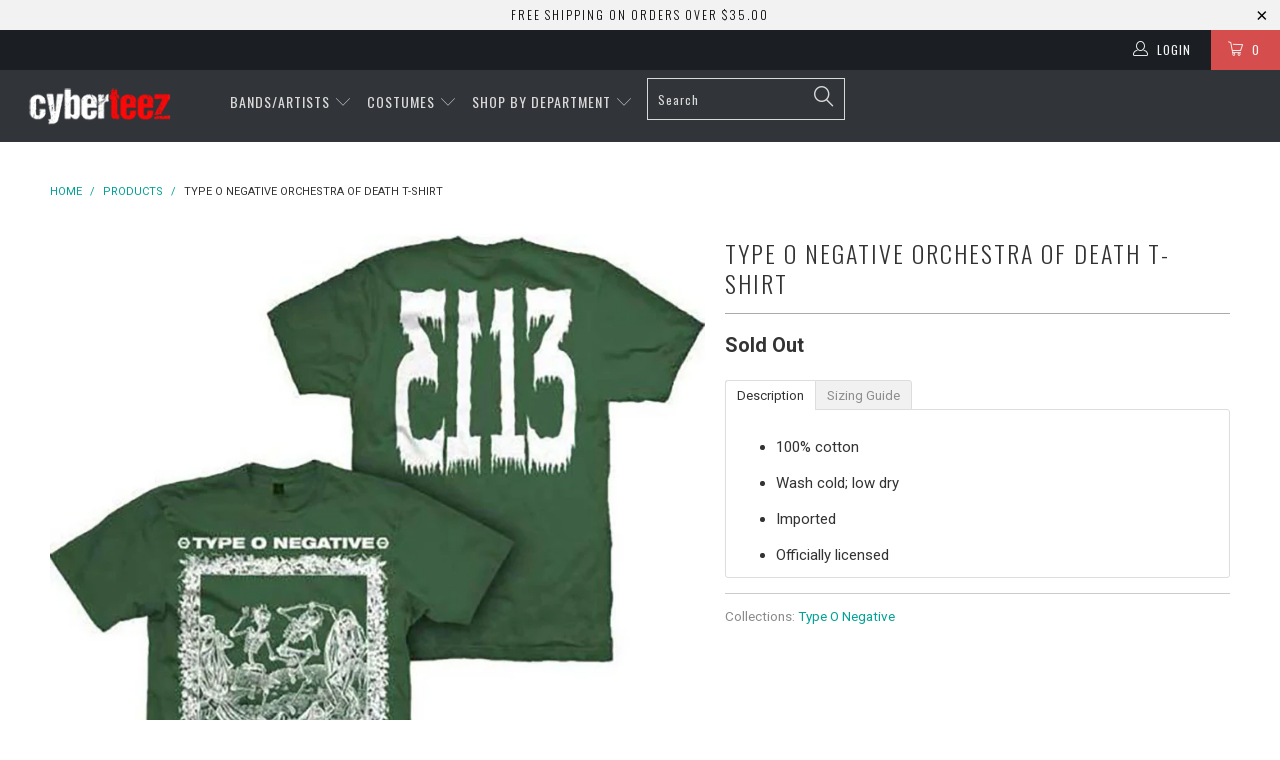

--- FILE ---
content_type: text/css
request_url: https://www.cyberteez.com/cdn/shop/t/17/assets/instock.scss.css?v=162230418486236077921516654833
body_size: 37
content:
*,*:before,*:after{box-sizing:border-box}*:before,*:after{-webkit-box-sizing:border-box;-moz-box-sizing:border-box;box-sizing:border-box}.row-instock{margin-left:-15px;margin-right:-15px}.row-instock:before,.row-instock:after{content:" ";display:table}.row-instock:after{clear:both}.col-sm-4{width:33.333333%;float:left;padding-left:15px;padding-right:15px}.col-sm-6{width:50%;float:left;padding-left:15px;padding-right:15px}.col-sm-8{width:66.666666%;float:left;padding-left:15px;padding-right:15px}.col-sm-9{width:75%;float:left;padding-left:15px;padding-right:15px}.col-sm-12{width:100%;float:left;padding-left:15px;padding-right:15px}.col-sm-3{width:25%;float:left;padding-left:15px;padding-right:15px}.padding-left-0{padding-left:0}.padding-right-0{padding-right:0}.col-lg-12{width:100%;padding-left:15px;padding-right:15px}.soldout-box{margin-top:10px;font-family:Work Sans,HelveticaNeue,Helvetica Neue,sans-serif;color:#222;border-radius:3px}.soldout-box h2{margin:0 0 5px;text-transform:uppercase;text-align:center;color:#d40402;font-weight:600}.soldout-box p{color:#2c4646;margin:0 0 5px;display:block;font-weight:700;font-size:13px;text-align:left;text-transform:uppercase}.soldout-box .or-text{font-size:14px;display:block;border-radius:50%;text-align:center;margin-bottom:5px;font-weight:600}.soldout-image{position:absolute;left:5px;top:5px}.notfy-btn{display:block;font-weight:800;text-align:center;vertical-align:middle;touch-action:manipulation;cursor:pointer;background-image:none;border:1px solid transparent;border-radius:3px;white-space:nowrap;padding:3px 0;font-size:14px;line-height:1.875;text-transform:uppercase;background-color:#222;color:#fff;width:100%}.notfy-btn:hover{background-color:#d40402}.form-control{display:block;width:100%;height:34px;padding:0 10px;margin-bottom:5px;font-size:14px;line-height:1.875;color:#222;letter-spacing:1px;background-color:#fff;background-image:none;border:1px solid #cccccc;border-radius:3px;-webkit-box-shadow:inset 0 1px 1px transparent;box-shadow:inset 0 1px 1px transparent;-webkit-transition:border-color ease-in-out .15s,box-shadow ease-in-out .15s;-o-transition:border-color ease-in-out .15s,box-shadow ease-in-out .15s;transition:border-color ease-in-out .15s,box-shadow ease-in-out .15s}.form-control::-moz-placeholder{color:#222;opacity:1}.form-control:-ms-input-placeholder{color:#222}.form-control::-webkit-input-placeholder{color:#222}@media (max-width: 767px){.col-sm-8{width:100%;float:none}.notfy-btn{height:34px;font-size:9px}}.inStock-msg{display:none;color:green;font-size:14px}.inStock-error{color:#e10101!important;font-size:14px}.red-mark-border{border-color:#e10101!important}
/*# sourceMappingURL=/cdn/shop/t/17/assets/instock.scss.css.map?v=162230418486236077921516654833 */
